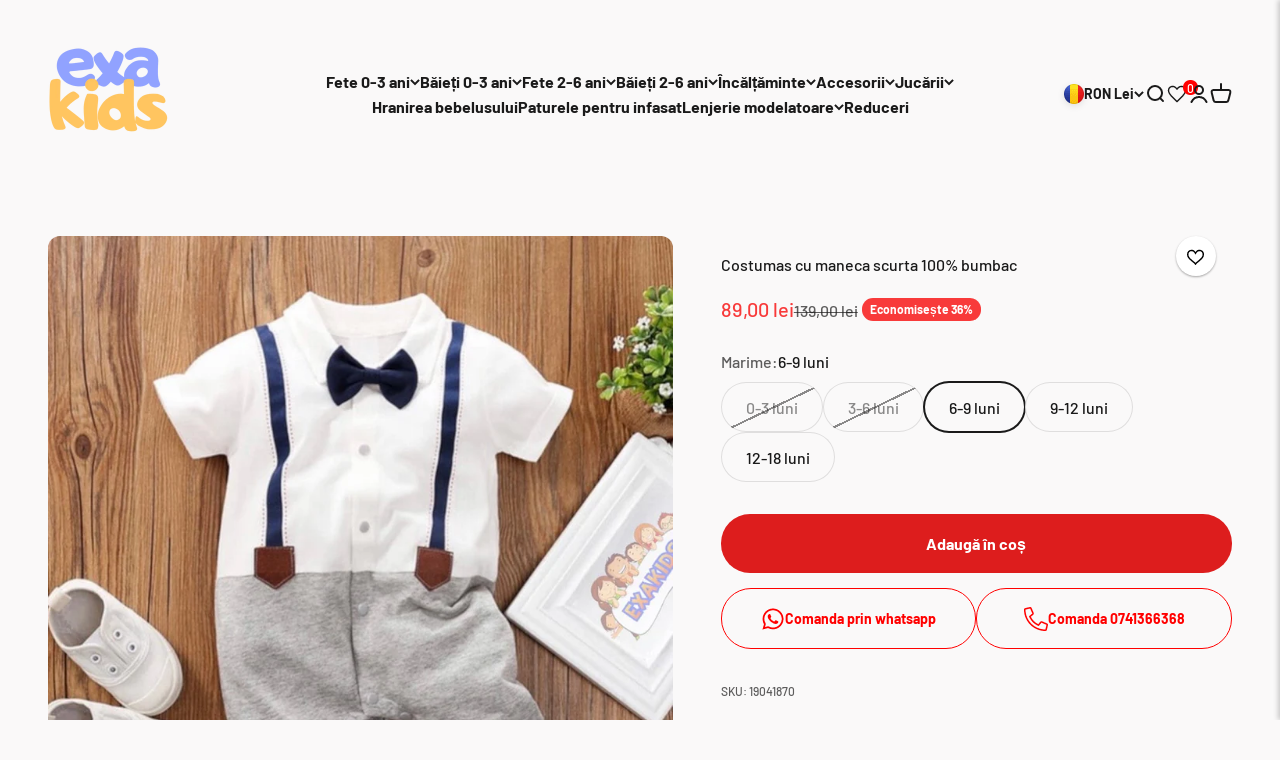

--- FILE ---
content_type: text/css
request_url: https://exakids.com/cdn/shop/t/73/assets/wishlist.css?v=42901819364798690041699631595
body_size: -143
content:
.wishlist-btn{position:absolute;right:1rem;top:1rem;z-index:999;cursor:pointer;display:flex;align-items:center;justify-content:center;border-radius:100%;width:40px;height:40px;background:#fff;box-shadow:0 1px 3px #0000001f,0 1px 2px #0000003d;transition:all .3s cubic-bezier(.25,.8,.25,1)}.wishlist-btn svg{width:17px;height:17px;margin-top:3px}.added-to-wishlist{background-color:#f8e825}#wishlist-button-drawer{position:relative;display:flex}#wishlist-count{position:absolute;top:-3px;right:-10px;font-size:12px;background:red;width:15px;height:15px;border-radius:100%;display:flex;align-items:center;justify-content:center;color:#fff;line-height:1}.wishlist-items{display:flex;flex-direction:column;gap:10px;padding-left:20px;padding-right:20px;overflow-y:scroll;height:90%}.wishlist-product-item{background:#fafafa;padding:5px;border-radius:5px;display:grid;grid-template-columns:110px 1fr;grid-template-rows:auto;gap:1rem}.wishlist-product-item form{grid-column:span 2}.wishlist-product-item_data{display:flex;flex-direction:column;justify-content:space-between}.wishlist-product-item_data-price{display:flex;gap:1rem}.wishlist-product-item_data-price-normal{font-weight:700}.wishlist-product-item_data-price-sale{font-weight:700;color:red;text-decoration:line-through}.wishlist-product-item_remove{font-size:13px}.wishlist-product-item_remove button{text-decoration:underline}.product-info .wishlist-btn{top:0}@media only screen and (max-width: 600px){.product-info .wishlist-btn{top:60px;right:25px}.wishlist-product-item_img{display:flex;align-items:center}.wishlist-drawer{right:-90%!important;width:90%!important}.wishlist-drawer--open{right:0!important}.wishlist-btn svg{width:15px;height:15px}.wishlist-btn{width:30px;height:30px}}
/*# sourceMappingURL=/cdn/shop/t/73/assets/wishlist.css.map?v=42901819364798690041699631595 */


--- FILE ---
content_type: text/javascript; charset=utf-8
request_url: https://exakids.com/products/costumas-cu-maneca-scurta-100-bumbac.js
body_size: 1143
content:
{"id":8490011558219,"title":"Costumas cu maneca scurta 100% bumbac","handle":"costumas-cu-maneca-scurta-100-bumbac","description":"\u003cp data-mce-fragment=\"1\"\u003e\u003cmeta charset=\"utf-8\"\u003e\u003cstrong\u003eCostumas cu maneca scurta 100% bumbac \u003c\/strong\u003etip body cu mâneca scurta foarte confortabil, delicat cu piele bebelușului tău. Salopeta cu imitație de cămașa cu papion decorativ, închiderea se face cu capse  și nasturi de la baza gâtului, ideala pentru micii eleganți. \u003cstrong\u003eMaterial:\u003c\/strong\u003e Bumbac 100%\u003c\/p\u003e\n\u003cp data-mce-fragment=\"1\"\u003e\u003cstrong\u003eTabel mărimi: \u003c\/strong\u003e\u003c\/p\u003e\n\u003cul\u003e\n\u003cli\u003e\n\u003cstrong\u003e0-3 luni:\u003c\/strong\u003e \u003cspan data-mce-fragment=\"1\"\u003e înălțimea bebelușului recomandata: 55-61 cm; \u003c\/span\u003e\u003cspan data-mce-fragment=\"1\"\u003eg\u003c\/span\u003e\u003cspan data-mce-fragment=\"1\"\u003ereutate: 4-5.8 kg;\u003c\/span\u003e\n\u003c\/li\u003e\n\u003cli\u003e\u003cspan data-mce-fragment=\"1\"\u003e\u003cstrong\u003e3-6 luni:\u003c\/strong\u003e  înălțimea bebelușului recomandata: 65-70 cm; greutate: 5.8-7.6 kg; \u003c\/span\u003e\u003c\/li\u003e\n\u003cli\u003e\u003cspan data-mce-fragment=\"1\"\u003e\u003cstrong\u003e6-9 luni:\u003c\/strong\u003e  înălțimea bebelușului recomandata: 70-75 cm; greutate: 7.6-9.5 kg; \u003c\/span\u003e\u003c\/li\u003e\n\u003cli\u003e\u003cspan data-mce-fragment=\"1\"\u003e\u003cstrong\u003e9-12 luni:\u003c\/strong\u003e  înălțimea bebelușului recomandata: 77-81 cm; greutate: 9.5-11.2 kg;\u003c\/span\u003e\u003c\/li\u003e\n\u003cli\u003e\u003cspan data-mce-fragment=\"1\"\u003e\u003cstrong\u003e12-18 luni:\u003c\/strong\u003e \u003cmeta charset=\"utf-8\"\u003eînălțimea bebelușului recomandata: 80-76 cm; greutate: 11.2-13.5 kg.\u003c\/span\u003e\u003c\/li\u003e\n\u003c\/ul\u003e","published_at":"2023-05-10T15:22:21+03:00","created_at":"2023-05-10T15:14:22+03:00","vendor":"exa kids","type":"Salopeta","tags":["0-18luni","baby","bebe","bebe baiat","bebe baiat 0-2 ani","bebelusi","body","body\/salopeta pentru bebe","boy","colectia de primavara","colectia de toamna","compleu","costum","iarna 2022","imbracaminte bebe","noua colectie","primavara","salopeta","salopete bebelusi","set","set bebe baiat"],"price":8900,"price_min":8900,"price_max":8900,"available":true,"price_varies":false,"compare_at_price":13900,"compare_at_price_min":13900,"compare_at_price_max":13900,"compare_at_price_varies":false,"variants":[{"id":46556195160395,"title":"0-3 luni","option1":"0-3 luni","option2":null,"option3":null,"sku":"19041868","requires_shipping":true,"taxable":true,"featured_image":null,"available":false,"name":"Costumas cu maneca scurta 100% bumbac - 0-3 luni","public_title":"0-3 luni","options":["0-3 luni"],"price":8900,"weight":0,"compare_at_price":13900,"inventory_management":"shopify","barcode":"","requires_selling_plan":false,"selling_plan_allocations":[]},{"id":46556195193163,"title":"3-6 luni","option1":"3-6 luni","option2":null,"option3":null,"sku":"19041869","requires_shipping":true,"taxable":true,"featured_image":null,"available":false,"name":"Costumas cu maneca scurta 100% bumbac - 3-6 luni","public_title":"3-6 luni","options":["3-6 luni"],"price":8900,"weight":0,"compare_at_price":13900,"inventory_management":"shopify","barcode":"","requires_selling_plan":false,"selling_plan_allocations":[]},{"id":46556195225931,"title":"6-9 luni","option1":"6-9 luni","option2":null,"option3":null,"sku":"19041870","requires_shipping":true,"taxable":true,"featured_image":null,"available":true,"name":"Costumas cu maneca scurta 100% bumbac - 6-9 luni","public_title":"6-9 luni","options":["6-9 luni"],"price":8900,"weight":0,"compare_at_price":13900,"inventory_management":"shopify","barcode":"","requires_selling_plan":false,"selling_plan_allocations":[]},{"id":46556195258699,"title":"9-12 luni","option1":"9-12 luni","option2":null,"option3":null,"sku":"19041871","requires_shipping":true,"taxable":true,"featured_image":null,"available":true,"name":"Costumas cu maneca scurta 100% bumbac - 9-12 luni","public_title":"9-12 luni","options":["9-12 luni"],"price":8900,"weight":0,"compare_at_price":13900,"inventory_management":"shopify","barcode":"","requires_selling_plan":false,"selling_plan_allocations":[]},{"id":46556203352395,"title":"12-18 luni","option1":"12-18 luni","option2":null,"option3":null,"sku":"19493656","requires_shipping":true,"taxable":true,"featured_image":null,"available":true,"name":"Costumas cu maneca scurta 100% bumbac - 12-18 luni","public_title":"12-18 luni","options":["12-18 luni"],"price":8900,"weight":0,"compare_at_price":13900,"inventory_management":"shopify","barcode":"","requires_selling_plan":false,"selling_plan_allocations":[]}],"images":["\/\/cdn.shopify.com\/s\/files\/1\/0491\/2919\/3624\/files\/image_7a912ccc-d70f-4c86-9a01-d67f1196d1f2.jpg?v=1711487178","\/\/cdn.shopify.com\/s\/files\/1\/0491\/2919\/3624\/files\/5c764dfc5a13e.jpg?v=1711487173","\/\/cdn.shopify.com\/s\/files\/1\/0491\/2919\/3624\/files\/5c764e4bd5ec5.jpg?v=1711487167","\/\/cdn.shopify.com\/s\/files\/1\/0491\/2919\/3624\/files\/5c764e85b5e84.jpg?v=1711487162","\/\/cdn.shopify.com\/s\/files\/1\/0491\/2919\/3624\/files\/5c764ed158a51.jpg?v=1711487156","\/\/cdn.shopify.com\/s\/files\/1\/0491\/2919\/3624\/files\/5c764f125ec12.jpg?v=1711487063","\/\/cdn.shopify.com\/s\/files\/1\/0491\/2919\/3624\/files\/image_b88676b9-0e3d-4b5f-afe1-92db47ce0d9e.jpg?v=1711487057"],"featured_image":"\/\/cdn.shopify.com\/s\/files\/1\/0491\/2919\/3624\/files\/image_7a912ccc-d70f-4c86-9a01-d67f1196d1f2.jpg?v=1711487178","options":[{"name":"Marime","position":1,"values":["0-3 luni","3-6 luni","6-9 luni","9-12 luni","12-18 luni"]}],"url":"\/products\/costumas-cu-maneca-scurta-100-bumbac","media":[{"alt":null,"id":42116942365003,"position":1,"preview_image":{"aspect_ratio":1.0,"height":1274,"width":1274,"src":"https:\/\/cdn.shopify.com\/s\/files\/1\/0491\/2919\/3624\/files\/image_7a912ccc-d70f-4c86-9a01-d67f1196d1f2.jpg?v=1711487178"},"aspect_ratio":1.0,"height":1274,"media_type":"image","src":"https:\/\/cdn.shopify.com\/s\/files\/1\/0491\/2919\/3624\/files\/image_7a912ccc-d70f-4c86-9a01-d67f1196d1f2.jpg?v=1711487178","width":1274},{"alt":"Costumas cu maneca scurta 100% bumbac","id":42108207137099,"position":2,"preview_image":{"aspect_ratio":1.0,"height":1024,"width":1024,"src":"https:\/\/cdn.shopify.com\/s\/files\/1\/0491\/2919\/3624\/files\/5c764dfc5a13e.jpg?v=1711487173"},"aspect_ratio":1.0,"height":1024,"media_type":"image","src":"https:\/\/cdn.shopify.com\/s\/files\/1\/0491\/2919\/3624\/files\/5c764dfc5a13e.jpg?v=1711487173","width":1024},{"alt":"Costumas cu maneca scurta 100% bumbac","id":42108207169867,"position":3,"preview_image":{"aspect_ratio":1.0,"height":1024,"width":1024,"src":"https:\/\/cdn.shopify.com\/s\/files\/1\/0491\/2919\/3624\/files\/5c764e4bd5ec5.jpg?v=1711487167"},"aspect_ratio":1.0,"height":1024,"media_type":"image","src":"https:\/\/cdn.shopify.com\/s\/files\/1\/0491\/2919\/3624\/files\/5c764e4bd5ec5.jpg?v=1711487167","width":1024},{"alt":"Costumas cu maneca scurta 100% bumbac","id":42108207202635,"position":4,"preview_image":{"aspect_ratio":1.0,"height":1024,"width":1024,"src":"https:\/\/cdn.shopify.com\/s\/files\/1\/0491\/2919\/3624\/files\/5c764e85b5e84.jpg?v=1711487162"},"aspect_ratio":1.0,"height":1024,"media_type":"image","src":"https:\/\/cdn.shopify.com\/s\/files\/1\/0491\/2919\/3624\/files\/5c764e85b5e84.jpg?v=1711487162","width":1024},{"alt":"Costumas cu maneca scurta 100% bumbac","id":42108207235403,"position":5,"preview_image":{"aspect_ratio":1.0,"height":1024,"width":1024,"src":"https:\/\/cdn.shopify.com\/s\/files\/1\/0491\/2919\/3624\/files\/5c764ed158a51.jpg?v=1711487156"},"aspect_ratio":1.0,"height":1024,"media_type":"image","src":"https:\/\/cdn.shopify.com\/s\/files\/1\/0491\/2919\/3624\/files\/5c764ed158a51.jpg?v=1711487156","width":1024},{"alt":"Costumas cu maneca scurta 100% bumbac","id":42108207268171,"position":6,"preview_image":{"aspect_ratio":1.0,"height":1024,"width":1024,"src":"https:\/\/cdn.shopify.com\/s\/files\/1\/0491\/2919\/3624\/files\/5c764f125ec12.jpg?v=1711487063"},"aspect_ratio":1.0,"height":1024,"media_type":"image","src":"https:\/\/cdn.shopify.com\/s\/files\/1\/0491\/2919\/3624\/files\/5c764f125ec12.jpg?v=1711487063","width":1024},{"alt":null,"id":42117041258827,"position":7,"preview_image":{"aspect_ratio":1.0,"height":1273,"width":1273,"src":"https:\/\/cdn.shopify.com\/s\/files\/1\/0491\/2919\/3624\/files\/image_b88676b9-0e3d-4b5f-afe1-92db47ce0d9e.jpg?v=1711487057"},"aspect_ratio":1.0,"height":1273,"media_type":"image","src":"https:\/\/cdn.shopify.com\/s\/files\/1\/0491\/2919\/3624\/files\/image_b88676b9-0e3d-4b5f-afe1-92db47ce0d9e.jpg?v=1711487057","width":1273}],"requires_selling_plan":false,"selling_plan_groups":[]}

--- FILE ---
content_type: text/javascript
request_url: https://exakids.com/cdn/shop/t/73/assets/wishlist.js?v=75521785624254886681699631595
body_size: 787
content:
class Wishlist{constructor(){this.wishlistKey="wishlistItems",this.wishlist=this.getWishlist(),this.bindEvents(),this.updateWishlistDisplay(),this.updateWishlistCounter()}bindEvents(){document.querySelectorAll(".wishlist-btn").forEach(btn=>{btn.addEventListener("click",event=>{const productId=event.currentTarget.getAttribute("data-product-id");this.toggleProductInWishlist(productId),this.updateWishlistDisplay(),this.updateEmptyWishlistMessage()})}),document.querySelector("#wishlist-button-drawer").addEventListener("click",async()=>{const wishlistProducts=await this.fetchAllWishlistProducts();this.renderWishlistItems(wishlistProducts),this.updateEmptyWishlistMessage()}),document.addEventListener("click",event=>{if(event.target.closest(".wishlist-product-item_remove button")){const productItem=event.target.closest(".wishlist-product-item"),productId=productItem.querySelector(".wishlist-product-item_data a").href.split("/").pop();this.removeProductFromWishlist(productId),productItem.remove(),this.updateWishlistDisplay(),this.updateWishlistCounter(),this.updateEmptyWishlistMessage()}})}getWishlist(){return JSON.parse(localStorage.getItem(this.wishlistKey))||[]}removeProductFromWishlist(productId){const index=this.wishlist.indexOf(productId);index>-1&&(this.wishlist.splice(index,1),this.saveWishlist())}saveWishlist(){localStorage.setItem(this.wishlistKey,JSON.stringify(this.wishlist))}toggleProductInWishlist(productId){const index=this.wishlist.indexOf(productId);index>-1?this.wishlist.splice(index,1):this.wishlist.push(productId),this.saveWishlist(),this.updateWishlistCounter()}updateWishlistDisplay(){document.querySelectorAll(".wishlist-btn").forEach(btn=>{const productId=btn.getAttribute("data-product-id");this.wishlist.includes(productId)?btn.classList.add("added-to-wishlist"):btn.classList.remove("added-to-wishlist")})}updateEmptyWishlistMessage(){const wishlistItems=document.querySelector(".wishlist-items"),isEmpty=!this.wishlist.length,existingEmptyMessage=wishlistItems.querySelector(".empty-wishlist-message");if(existingEmptyMessage&&existingEmptyMessage.remove(),isEmpty){const emptyMessage=document.createElement("li");emptyMessage.classList.add("empty-wishlist-message"),emptyMessage.innerText="Wishlist este gol",wishlistItems.appendChild(emptyMessage)}}fetchProductDetails(productId){return new Promise(async(resolve,reject)=>{try{let response=await fetch(`/products/${productId}.json`);if(response.ok){let data=await response.json();resolve(data.product)}else console.error("Failed to fetch product details for product ID:",productId),reject(new Error(`Failed to fetch product ID: ${productId}`))}catch(error){console.error("Error fetching product details:",error),reject(error)}})}updateWishlistCounter(){const countElement=document.querySelector("#wishlist-count");countElement&&(countElement.textContent=this.wishlist.length)}renderWishlistItems(products){const wishlistContainer=document.querySelector(".wishlist-items");wishlistContainer.innerHTML="",products.forEach(product=>{const customSizeImageUrl=`${product.images[0]?.src}&width=110`,price=parseFloat(product.variants[0]?.price||"0"),compareAtPrice=parseFloat(product.variants[0]?.compare_at_price||"0"),productHTML=`
          <div class="wishlist-product-item">
              <div class="wishlist-product-item_img">
                  <img src="${customSizeImageUrl}" alt="${product.title}" width="110">
              </div>
              <div class="wishlist-product-item_data">
                  <a href="/products/${product.handle}">${product.title}</a>
                  <div class="wishlist-product-item_data-price">
                      <span class="wishlist-product-item_data-price-normal">${price} lei</span>
                      ${compareAtPrice>price?`<span class="wishlist-product-item_data-price-sale">${compareAtPrice} lei</span>`:""}
                  </div>
                   <div class="wishlist-product-item_remove">
                     <button>Sterge din wishlist</button>
                   </div>
              </div>              
              <form method="post" action="/cart/add" id="product-form-${product.variants[0].id}-template--19643046953292__main" accept-charset="UTF-8" class="shopify-product-form" enctype="multipart/form-data" is="product-form"><input type="hidden" name="form_type" value="product"><input type="hidden" name="utf8" value="\u2713"><input type="hidden" name="id" value="${product.variants[0].id}"><buy-buttons class="buy-buttons " template="" form="product-form-${product.variants[0].id}-template--19643046953291__main">
              <button type="submit" class="button button--sm" is="custom-button"><div>Adaug\u0103 \xEEn co\u0219</div><span class="button__loader">
                      <span></span>
                      <span></span>
                      <span></span>
                    </span></button></buy-buttons>
               </form>
          </div>
      `;wishlistContainer.insertAdjacentHTML("beforeend",productHTML)})}async fetchAllWishlistProducts(){try{const fetchPromises=this.wishlist.map(productId=>this.fetchProductDetails(productId));return await Promise.all(fetchPromises)}catch(error){return console.error("Error fetching all wishlist products:",error),[]}}}document.addEventListener("DOMContentLoaded",async()=>{const wishlistProducts=await new Wishlist().fetchAllWishlistProducts();console.log("Wishlist Products:",wishlistProducts)});
//# sourceMappingURL=/cdn/shop/t/73/assets/wishlist.js.map?v=75521785624254886681699631595
